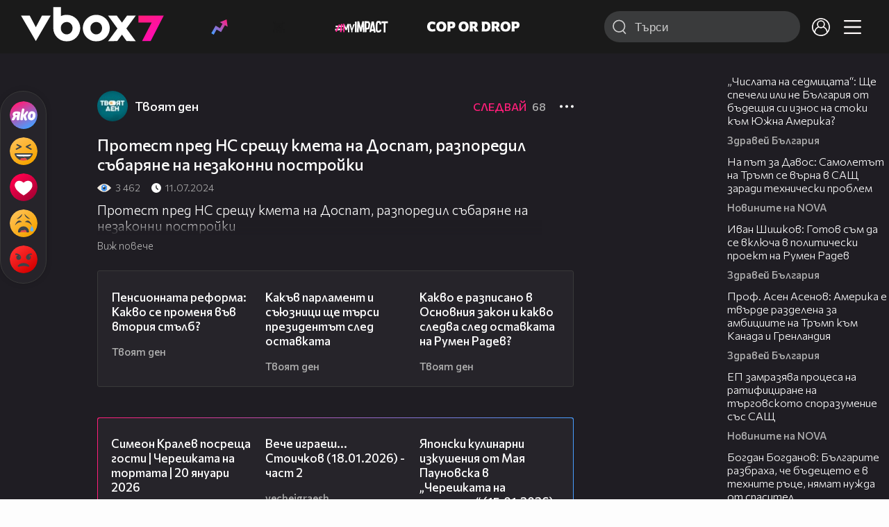

--- FILE ---
content_type: application/javascript; charset=utf-8
request_url: https://fundingchoicesmessages.google.com/f/AGSKWxV6PtmgW9BCpowIUcuuY3HR-BvGIhermWR9P-iW5LqVw4dfBoZnacMLvTpvNWlhwcPuwnBu6rhfbM6Dw2IFIjl-EdWUfCI0DCeiB9PfovQWzi0bpaEWhmTr5mkv1ilwNAe9Quuxm-Bgp_JCqlDul68ucDFc5mLFtb465Xh-qSUppmS1VR6w3J7q-Ofp/_/sponsored-content-/adscdn./mini_ads./virtuagirl./adsidebar.
body_size: -1290
content:
window['77c75b3d-b375-4ddc-9957-687ec9fe3dc6'] = true;